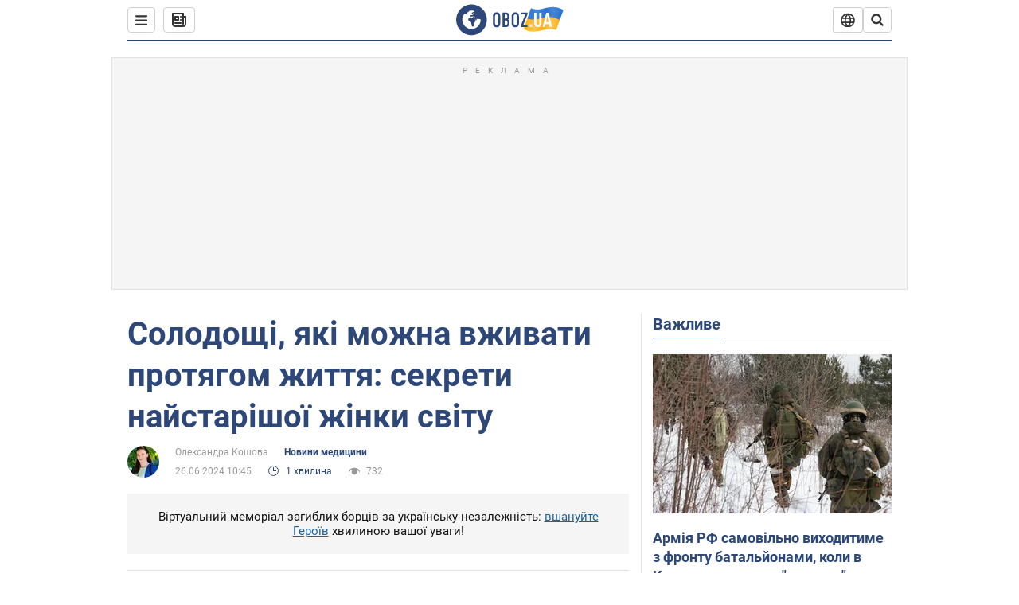

--- FILE ---
content_type: image/svg+xml
request_url: https://cdn.obozrevatel.com/news/img/icons/logo/obozevatel-new-logo-green.svg
body_size: 2546
content:
<svg width="151" height="36" viewBox="0 0 151 36" fill="none" xmlns="http://www.w3.org/2000/svg">
<path d="M17.9999 0C8.08072 0 0 8.03801 0 18C0 27.962 8.08072 36 17.9999 36C27.9619 36 35.9998 27.9192 35.9998 18C36.0426 8.03801 27.9619 0 17.9999 0ZM17.9572 28.7316C11.9714 28.7316 7.14011 23.9002 7.14011 17.9145C7.14011 15.5629 7.86695 13.3824 9.1496 11.6295C9.70542 10.8599 10.475 10.7743 10.6888 10.8171C10.6888 10.8171 10.7743 10.9881 10.9026 11.2874C11.0308 11.5867 11.2018 11.7577 11.4156 11.7577C11.7149 11.7577 11.9714 11.4584 12.228 10.8599C12.5273 10.0903 12.9121 9.5772 13.2541 9.27791C13.6389 8.97862 13.9809 8.76484 14.3657 8.63658C14.494 8.59382 14.6223 8.59382 14.7505 8.55107C14.9215 8.50831 15.0498 8.4228 15.0498 8.33729C15.0498 8.12352 14.9643 7.95249 14.7505 7.78147C15.6484 7.39667 16.8028 7.1829 18.1709 7.1829C19.4108 7.1829 20.0949 7.35392 20.0949 7.35392C21.0355 7.61045 21.7196 8.038 21.6769 8.33729C21.6341 8.63658 21.2066 8.8076 20.7362 8.72209C20.2659 8.63658 19.4536 9.02138 18.9405 9.49168C18.4275 9.96199 18.0854 10.5606 18.1709 10.7743C18.2564 10.9881 18.4702 11.2447 18.5557 11.2447C18.684 11.2874 18.8123 11.4157 18.8978 11.5439C18.9833 11.6722 19.1543 11.715 19.2398 11.6295C19.3681 11.5439 19.4536 11.3302 19.4108 11.0736C19.4108 10.8599 19.6246 10.4751 19.9239 10.2613C20.2232 10.0475 20.437 10.1758 20.437 10.5606C20.437 10.9454 20.2659 11.4584 20.0522 11.6722C19.8811 11.9287 19.3681 12.2708 18.9405 12.4418C18.513 12.6128 17.1876 12.399 16.8455 12.8694C16.6318 13.1686 17.3158 13.4679 16.8883 13.6817C16.6318 13.81 16.3325 13.6817 16.2042 13.9382C16.0759 14.1948 15.9904 14.6651 16.2042 14.8361C16.4607 15.0926 17.2303 14.7506 17.2731 14.4513C17.3158 14.1093 17.6151 14.1093 17.8289 14.152C18.0427 14.1948 18.342 14.1093 18.4702 13.981C18.5985 13.8527 18.8978 13.8527 19.0688 13.981C19.2398 14.1093 19.4963 14.4086 19.5391 14.6651C19.6246 14.8789 19.6674 15.0499 19.3681 15.2209C19.2398 15.3064 19.2826 15.4347 19.4108 15.4774C19.5391 15.5629 19.9239 15.5202 20.0522 15.4347C20.1804 15.3492 20.2659 15.0926 20.3087 14.9644C20.3514 14.8361 20.5652 14.9216 20.6935 14.8789C20.8218 14.7933 20.7362 14.7506 20.5652 14.4941C20.3514 14.2375 19.9667 14.152 19.9239 13.6817C19.8811 13.5107 20.3087 13.4679 20.7362 13.4679C21.121 13.4679 21.5486 13.8955 21.6341 14.4086C21.7196 14.9216 21.9334 15.3064 22.1044 15.3064C22.2754 15.3064 22.2754 16.1615 21.9761 16.247C21.6769 16.3325 20.9928 16.3753 20.437 16.2043C19.4536 15.9477 18.2992 15.6912 17.9572 15.6485C17.5724 15.6057 17.2731 15.3064 16.9738 15.2637C16.3752 15.1781 15.6484 15.8195 15.6484 15.8195C14.8788 16.076 14.3657 16.6318 14.2375 17.1021C14.152 17.5724 14.1947 18.2565 14.323 18.5986C14.4512 18.9406 15.0498 19.3254 15.6056 19.4537C16.1614 19.5819 17.0165 20.266 17.5296 20.9929C17.9144 22.5321 18.0854 23.8147 18.0854 23.8147C18.2137 24.7981 18.513 25.7387 18.8123 25.9097C19.1115 26.1235 20.3942 25.8242 20.8218 24.9691C21.2921 24.114 21.121 21.8052 21.2493 21.3349C21.3776 20.9074 22.6602 19.924 22.7457 19.4964C22.8312 19.1116 22.6602 18.5558 22.6602 18.5558C22.2754 17.658 22.0189 16.8884 22.1044 16.8456C22.1899 16.8029 22.4465 17.1876 22.6602 17.7435C22.874 18.2565 23.4298 18.5986 23.8146 18.4276C24.2422 18.2565 24.2849 17.658 23.9856 17.0166C24.969 16.9311 25.9524 16.9311 26.8075 17.0166C27.6626 17.1021 28.3894 17.4442 28.5604 17.6152C28.7742 18.171 28.7742 18.4703 28.7742 18.4703C28.4749 24.1995 23.7719 28.7316 17.9572 28.7316Z" fill="#2D7478"/>
<path d="M47.8079 9.19238C46.5402 9.19238 45.5683 9.61994 44.85 10.304C43.6668 11.4157 43.5823 12.6556 43.5823 13.9382V22.019C43.5823 23.3016 43.709 24.5416 44.85 25.6532C45.5683 26.3373 46.5402 26.7648 47.8079 26.7648C49.0756 26.7648 50.0475 26.3373 50.7658 25.6532C51.949 24.5416 52.0335 23.3016 52.0335 22.019V13.9382C52.0335 12.6556 51.9068 11.4157 50.7658 10.304C50.0475 9.61994 49.0756 9.19238 47.8079 9.19238ZM49.6249 22.4038C49.6249 22.9169 49.5827 23.4299 49.1178 23.9002C48.8221 24.1568 48.3995 24.3705 47.8079 24.3705C47.2163 24.3705 46.7515 24.1568 46.498 23.9002C46.0331 23.4299 45.9909 22.9169 45.9909 22.4038V13.5962C45.9909 13.0831 46.0331 12.5701 46.498 12.0997C46.7938 11.8432 47.2163 11.6294 47.8079 11.6294C48.3995 11.6294 48.8643 11.8432 49.1178 12.0997C49.5827 12.5701 49.6249 13.0831 49.6249 13.5962V22.4038Z" fill="#2D7478"/>
<path d="M62.0059 16.8454C62.6397 16.0758 62.7243 15.3062 62.7243 14.1946C62.7243 13.1684 62.7243 11.3727 61.203 10.2611C60.1466 9.53424 58.7522 9.44873 58.0338 9.44873H54.6956V26.4654H58.3719C59.8086 26.4654 60.696 26.0806 61.2453 25.653C62.682 24.5841 62.682 22.8312 62.682 22.1043V20.8216C62.682 20.0093 62.682 19.539 62.2172 18.6839C62.0059 18.3418 61.7101 17.9143 61.0763 17.615C61.3298 17.4867 61.7101 17.2302 62.0059 16.8454ZM57.1464 11.7148H58.2873C59.0902 11.7148 59.555 11.9713 59.8508 12.2706C60.1044 12.5699 60.3156 12.9974 60.3156 13.425V14.4511C60.3156 14.9642 60.1466 15.5627 59.8508 15.9048C59.6395 16.2041 59.1325 16.5461 58.3296 16.5461H57.1887H57.1464V11.7148ZM60.3579 21.8478C60.3579 22.1043 60.3579 23.0022 59.9353 23.558C59.4283 24.2848 58.6676 24.3276 58.2873 24.3276H57.2309V18.7266H58.4564C58.9634 18.7266 59.3437 18.8549 59.7241 19.1542C60.2311 19.6245 60.3579 20.2231 60.3579 21.0354V21.8478Z" fill="#2D7478"/>
<path d="M69.5276 9.19238C68.2599 9.19238 67.2881 9.61994 66.5697 10.304C65.3865 11.4157 65.302 12.6556 65.302 13.9382V22.019C65.302 23.3016 65.4288 24.5416 66.5697 25.6532C67.2881 26.3373 68.2599 26.7648 69.5276 26.7648C70.7953 26.7648 71.7672 26.3373 72.4856 25.6532C73.6688 24.5416 73.7533 23.3016 73.7533 22.019V13.9382C73.7533 12.6556 73.6265 11.4157 72.4856 10.304C71.7672 9.61994 70.7953 9.19238 69.5276 9.19238ZM71.3447 22.4038C71.3447 22.9169 71.3024 23.4299 70.8376 23.9002C70.5418 24.1568 70.1192 24.3705 69.5276 24.3705C68.936 24.3705 68.4712 24.1568 68.2177 23.9002C67.7529 23.4299 67.7106 22.9169 67.7106 22.4038V13.5962C67.7106 13.0831 67.7529 12.5701 68.2177 12.0997C68.5135 11.8432 68.936 11.6294 69.5276 11.6294C70.1192 11.6294 70.5841 11.8432 70.8376 12.0997C71.3024 12.5701 71.3447 13.0831 71.3447 13.5962V22.4038Z" fill="#2D7478"/>
<path d="M76.5 11.6727H81.106L76.162 24.371V26.5088H83.6414V24.3283H78.6974L83.7681 11.3307V9.49219H76.5V11.6727Z" fill="#2D7478"/>
<path d="M93.5715 17.7005C94.0785 17.1447 94.4588 16.1186 94.4588 15.0069V13.7243C94.4588 12.4844 94.1208 11.4583 93.5715 10.7742C92.4305 9.36324 90.6558 9.44875 89.4303 9.44875H86.2611V26.4226H88.712V19.0687H90.1487L92.4728 26.4226H94.9659L92.3038 18.5556C92.7263 18.4274 93.1911 18.1281 93.5715 17.7005ZM92.008 14.8787C92.008 15.52 91.9657 15.9476 91.5009 16.4179C91.0361 16.8454 90.5713 16.9737 90.0219 16.9737H88.6697H88.6275V11.672H89.8952C90.4022 11.672 90.9938 11.6293 91.4586 12.0996C91.7544 12.3989 92.008 12.9974 92.008 13.6388V14.8787Z" fill="#2D7478"/>
<path d="M99.4029 18.9404H103.586V16.7599H99.4029V11.7575H104.136V9.44873H96.9943V26.4654H104.22V24.1566H99.4029V18.9404Z" fill="#2D7478"/>
<path d="M111.995 9.44873L109.967 21.2492H109.882L107.939 9.44873H105.276L108.868 26.5081H110.981L114.531 9.44873H111.995Z" fill="#2D7478"/>
<path d="M117.531 9.44873L113.854 26.5081H116.263L117.066 22.8739H120.151L120.953 26.5081H123.32L119.643 9.44873H117.531ZM117.277 20.6506L118.545 14.1946L119.813 20.6506H117.277Z" fill="#2D7478"/>
<path d="M122.728 11.7575H125.729V26.5081H128.137V11.7575H131.137V9.44873H122.728V11.7575Z" fill="#2D7478"/>
<path d="M135.49 18.9404H139.673V16.7599H135.49V11.7575H140.223V9.44873H133.081V26.4654H140.307V24.1566H135.49V18.9404Z" fill="#2D7478"/>
<path d="M144.997 24.1993V9.44873H142.547V26.5081H150.068V24.1993H144.997Z" fill="#2D7478"/>
</svg>


--- FILE ---
content_type: application/x-javascript; charset=utf-8
request_url: https://servicer.idealmedia.io/1418748/1?nocmp=1&sessionId=6968974f-12d4e&sessionPage=1&sessionNumberWeek=1&sessionNumber=1&scale_metric_1=64.00&scale_metric_2=256.00&scale_metric_3=100.00&cbuster=1768462159262325123045&pvid=5973d1fa-faab-4427-be0b-5cccbe90767c&implVersion=11&lct=1763555100&mp4=1&ap=1&consentStrLen=0&wlid=f66ea3fa-9a93-42bf-8bc4-46911f11ba53&uniqId=09175&niet=4g&nisd=false&evt=%5B%7B%22event%22%3A1%2C%22methods%22%3A%5B1%2C2%5D%7D%2C%7B%22event%22%3A2%2C%22methods%22%3A%5B1%2C2%5D%7D%5D&pv=5&jsv=es6&dpr=1&hashCommit=cbd500eb&apt=2024-06-26T10%3A45%3A00&tfre=3964&w=0&h=1&tl=150&tlp=1&sz=0x1&szp=1&szl=1&cxurl=https%3A%2F%2Fhealthnews.obozrevatel.com%2Fukr%2Fsolodoschi-yaki-mozhna-vzhivati-protyagom-zhittya-sekreti-najstarishoi-zhinki-svitu.htm&ref=&lu=https%3A%2F%2Fhealthnews.obozrevatel.com%2Fukr%2Fsolodoschi-yaki-mozhna-vzhivati-protyagom-zhittya-sekreti-najstarishoi-zhinki-svitu.htm
body_size: 963
content:
var _mgq=_mgq||[];
_mgq.push(["IdealmediaLoadGoods1418748_09175",[
["ua.tribuna.com","11946420","1","Дружина Усика потрапила у скандал через фото","Катерина Усик – дружина українського боксера та чемпіона світу у надважкій вазі за версіями WBC/WBA/IBF у надважкій вазі Олександра Усика у новорічну ніч опублікувала серію сімейних світлин.Але користувачі мережі звернули увагу на одне фото подружжя","0","","","","PjrQBrVr3FPbQUqFhldzp78y3Zeysm3kiLK9xka-_Xo0SzVyF_SAN_yRZlnvElbRJP9NESf5a0MfIieRFDqB_Kldt0JdlZKDYLbkLtP-Q-Xx1K1UxXe89ZEDzwvEF6_B",{"i":"https://s-img.idealmedia.io/n/11946420/45x45/285x0x630x630/aHR0cDovL2ltZ2hvc3RzLmNvbS90LzQyNjAwMi83MjRjNWFmM2ZkYTA0YmI1MTg0ZTBjM2QxYTYzMDJmOC5qcGc.webp?v=1768462159-2ppsqkOj94KIQJAxq4WQBx-9urYpBVlWmezF202fxH4","l":"https://clck.idealmedia.io/pnews/11946420/i/1298901/pp/1/1?h=PjrQBrVr3FPbQUqFhldzp78y3Zeysm3kiLK9xka-_Xo0SzVyF_SAN_yRZlnvElbRJP9NESf5a0MfIieRFDqB_Kldt0JdlZKDYLbkLtP-Q-Xx1K1UxXe89ZEDzwvEF6_B&utm_campaign=obozrevatel.com&utm_source=obozrevatel.com&utm_medium=referral&rid=e78c312c-f1e3-11f0-8297-d404e6f98490&tt=Direct&att=3&afrd=296&iv=11&ct=1&gdprApplies=0&muid=q0ejJyatKrtn&st=-300&mp4=1&h2=RGCnD2pppFaSHdacZpvmnsy2GX6xlGXVu7txikoXAu8gNjusZyjGo1rMnMT1hEiOJN4sfajfrDOpom5RVgtfmQ**","adc":[],"sdl":0,"dl":"","category":"Шоу-бизнес","dbbr":0,"bbrt":0,"type":"e","media-type":"static","clicktrackers":[],"cta":"Читати далі","cdt":"","tri":"e78c41c8-f1e3-11f0-8297-d404e6f98490","crid":"11946420"}],],
{"awc":{},"dt":"desktop","ts":"","tt":"Direct","isBot":1,"h2":"RGCnD2pppFaSHdacZpvmnsy2GX6xlGXVu7txikoXAu8gNjusZyjGo1rMnMT1hEiOJN4sfajfrDOpom5RVgtfmQ**","ats":0,"rid":"e78c312c-f1e3-11f0-8297-d404e6f98490","pvid":"5973d1fa-faab-4427-be0b-5cccbe90767c","iv":11,"brid":32,"muidn":"q0ejJyatKrtn","dnt":2,"cv":2,"afrd":296,"consent":true,"adv_src_id":39175}]);
_mgqp();
